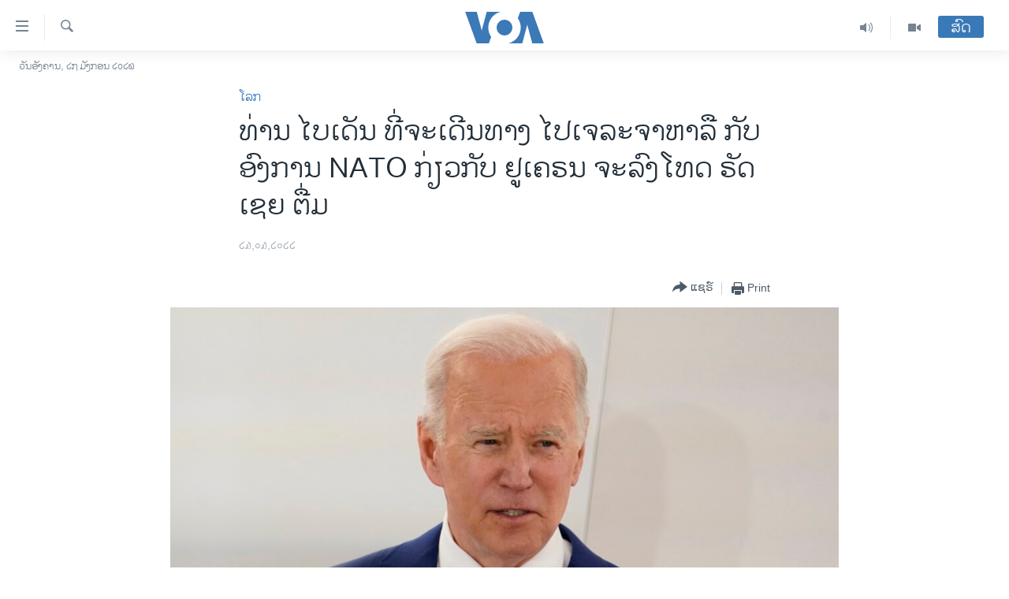

--- FILE ---
content_type: text/html; charset=utf-8
request_url: https://lao.voanews.com/a/biden-travels-for-nato-talks-on-ukraine-will-announce-more-russia-sanctions-/6497283.html
body_size: 11401
content:

<!DOCTYPE html>
<html lang="lo" dir="ltr" class="no-js">
<head>
<link href="/Content/responsive/VOA/lo-LA/VOA-lo-LA.css?&amp;av=0.0.0.0&amp;cb=307" rel="stylesheet"/>
<script src="https://tags.voanews.com/voa-pangea/prod/utag.sync.js"></script> <script type='text/javascript' src='https://www.youtube.com/iframe_api' async></script>
<script type="text/javascript">
//a general 'js' detection, must be on top level in <head>, due to CSS performance
document.documentElement.className = "js";
var cacheBuster = "307";
var appBaseUrl = "/";
var imgEnhancerBreakpoints = [0, 144, 256, 408, 650, 1023, 1597];
var isLoggingEnabled = false;
var isPreviewPage = false;
var isLivePreviewPage = false;
if (!isPreviewPage) {
window.RFE = window.RFE || {};
window.RFE.cacheEnabledByParam = window.location.href.indexOf('nocache=1') === -1;
const url = new URL(window.location.href);
const params = new URLSearchParams(url.search);
// Remove the 'nocache' parameter
params.delete('nocache');
// Update the URL without the 'nocache' parameter
url.search = params.toString();
window.history.replaceState(null, '', url.toString());
} else {
window.addEventListener('load', function() {
const links = window.document.links;
for (let i = 0; i < links.length; i++) {
links[i].href = '#';
links[i].target = '_self';
}
})
}
// Iframe & Embed detection
var embedProperties = {};
try {
// Reliable way to check if we are in an iframe.
var isIframe = window.self !== window.top;
embedProperties.is_iframe = isIframe;
if (!isIframe) {
embedProperties.embed_context = "main";
} else {
// We are in an iframe. Let's try to access the parent.
// This access will only fail with strict cross-origin (without document.domain).
var parentLocation = window.top.location;
// The access succeeded. Now we explicitly compare the hostname.
if (window.location.hostname === parentLocation.hostname) {
embedProperties.embed_context = "embed_self";
} else {
// Hostname is different (e.g. different subdomain with document.domain)
embedProperties.embed_context = "embed_cross";
}
// Since the access works, we can safely get the details.
embedProperties.url_parent = parentLocation.href;
embedProperties.title_parent = window.top.document.title;
}
} catch (err) {
// We are in an iframe, and an error occurred, probably due to cross-origin restrictions.
embedProperties.is_iframe = true;
embedProperties.embed_context = "embed_cross";
// We cannot access the properties of window.top.
// `document.referrer` can sometimes provide the URL of the parent page.
// It is not 100% reliable, but it is the best we can do in this situation.
embedProperties.url_parent = document.referrer || null;
embedProperties.title_parent = null; // We can't get to the title in a cross-origin scenario.
}
var pwaEnabled = false;
var swCacheDisabled;
</script>
<meta charset="utf-8" />
<title>ທ່ານ ໄບເດັນ ທີ່ຈະເດີນທາງ ໄປເຈລະຈາ​ຫາ​ລື ກັບອົງການ NATO ກ່ຽວກັບ ຢູເຄຣນ ຈະ​ລົງ​ໂທດ ​ຣັດ​ເຊຍ ​ຕື່ມ</title>
<meta name="description" content="ເກືອບນຶ່ງເດືອນຫຼັງຈາກກອງກຳລັງ ຣັດເຊຍ ໄດ້ບຸກລຸກ ຢູເຄຣນ, ມັນໄດ້ມີການລະບຸໃຫ້ເຫັນຫຼາຍຂຶ້ນວ່າ ກອງກຳລັງ ຢູເຄຣນ ແມ່ນໄດ້ທຳການໂຈມຕີ, ແນເປົ້າໃສ່ກອງທະຫານ ຣັດເຊຍ." />
<meta name="keywords" content="ຂ່າວ, ໂລກ" />
<meta name="viewport" content="width=device-width, initial-scale=1.0" />
<meta http-equiv="X-UA-Compatible" content="IE=edge" />
<meta name="robots" content="max-image-preview:large"><meta property="fb:pages" content="123452567734984" />
<meta name="msvalidate.01" content="3286EE554B6F672A6F2E608C02343C0E" />
<link href="https://www.voanews.com/a/biden-travels-for-nato-talks-on-ukraine-will-announce-more-russia-sanctions-/6497231.html" rel="canonical" />
<meta name="apple-mobile-web-app-title" content="ວີໂອເອ" />
<meta name="apple-mobile-web-app-status-bar-style" content="black" />
<meta name="apple-itunes-app" content="app-id=632618796, app-argument=//6497283.ltr" />
<meta content="ທ່ານ ໄບເດັນ ທີ່ຈະເດີນທາງ ໄປເຈລະຈາ​ຫາ​ລື ກັບອົງການ NATO ກ່ຽວກັບ ຢູເຄຣນ ຈະ​ລົງ​ໂທດ ​ຣັດ​ເຊຍ ​ຕື່ມ" property="og:title" />
<meta content="ເກືອບນຶ່ງເດືອນຫຼັງຈາກກອງກຳລັງ ຣັດເຊຍ ໄດ້ບຸກລຸກ ຢູເຄຣນ, ມັນໄດ້ມີການລະບຸໃຫ້ເຫັນຫຼາຍຂຶ້ນວ່າ ກອງກຳລັງ ຢູເຄຣນ ແມ່ນໄດ້ທຳການໂຈມຕີ, ແນເປົ້າໃສ່ກອງທະຫານ ຣັດເຊຍ." property="og:description" />
<meta content="article" property="og:type" />
<meta content="https://lao.voanews.com/a/biden-travels-for-nato-talks-on-ukraine-will-announce-more-russia-sanctions-/6497283.html" property="og:url" />
<meta content="ສຽງອາເມຣິກາ - ວີໂອເອ" property="og:site_name" />
<meta content="https://www.facebook.com/VOALao" property="article:publisher" />
<meta content="https://gdb.voanews.com/02660000-0aff-0242-3384-08da0c9f903d_w1200_h630.jpg" property="og:image" />
<meta content="1200" property="og:image:width" />
<meta content="630" property="og:image:height" />
<meta content="248018398653917" property="fb:app_id" />
<meta content="summary_large_image" name="twitter:card" />
<meta content="@SomeAccount" name="twitter:site" />
<meta content="https://gdb.voanews.com/02660000-0aff-0242-3384-08da0c9f903d_w1200_h630.jpg" name="twitter:image" />
<meta content="ທ່ານ ໄບເດັນ ທີ່ຈະເດີນທາງ ໄປເຈລະຈາ​ຫາ​ລື ກັບອົງການ NATO ກ່ຽວກັບ ຢູເຄຣນ ຈະ​ລົງ​ໂທດ ​ຣັດ​ເຊຍ ​ຕື່ມ" name="twitter:title" />
<meta content="ເກືອບນຶ່ງເດືອນຫຼັງຈາກກອງກຳລັງ ຣັດເຊຍ ໄດ້ບຸກລຸກ ຢູເຄຣນ, ມັນໄດ້ມີການລະບຸໃຫ້ເຫັນຫຼາຍຂຶ້ນວ່າ ກອງກຳລັງ ຢູເຄຣນ ແມ່ນໄດ້ທຳການໂຈມຕີ, ແນເປົ້າໃສ່ກອງທະຫານ ຣັດເຊຍ." name="twitter:description" />
<link rel="amphtml" href="https://lao.voanews.com/amp/biden-travels-for-nato-talks-on-ukraine-will-announce-more-russia-sanctions-/6497283.html" />
<script type="application/ld+json">{"articleSection":"ໂລກ","isAccessibleForFree":true,"headline":"ທ່ານ ໄບເດັນ ທີ່ຈະເດີນທາງ ໄປເຈລະຈາ​ຫາ​ລື ກັບອົງການ NATO ກ່ຽວກັບ ຢູເຄຣນ ຈະ​ລົງ​ໂທດ ​ຣັດ​ເຊຍ ​ຕື່ມ","inLanguage":"lo-LA","keywords":"ຂ່າວ, ໂລກ","author":{"@type":"Person","name":"VOA"},"datePublished":"2022-03-23 10:10:41Z","dateModified":"2022-03-23 11:06:58Z","publisher":{"logo":{"width":512,"height":220,"@type":"ImageObject","url":"https://lao.voanews.com/Content/responsive/VOA/lo-LA/img/logo.png"},"@type":"NewsMediaOrganization","url":"https://lao.voanews.com","sameAs":["https://www.facebook.com/VOALao","https://www.youtube.com/VOALao","\r\nhttps://www.instagram.com/voalao/","https://twitter.com/VOALao"],"name":"ສຽງອາເມຣິກາ ວີໂອເອລາວ","alternateName":""},"@context":"https://schema.org","@type":"NewsArticle","mainEntityOfPage":"https://lao.voanews.com/a/biden-travels-for-nato-talks-on-ukraine-will-announce-more-russia-sanctions-/6497283.html","url":"https://lao.voanews.com/a/biden-travels-for-nato-talks-on-ukraine-will-announce-more-russia-sanctions-/6497283.html","description":"ເກືອບນຶ່ງເດືອນຫຼັງຈາກກອງກຳລັງ ຣັດເຊຍ ໄດ້ບຸກລຸກ ຢູເຄຣນ, ມັນໄດ້ມີການລະບຸໃຫ້ເຫັນຫຼາຍຂຶ້ນວ່າ ກອງກຳລັງ ຢູເຄຣນ ແມ່ນໄດ້ທຳການໂຈມຕີ, ແນເປົ້າໃສ່ກອງທະຫານ ຣັດເຊຍ.","image":{"width":1080,"height":608,"@type":"ImageObject","url":"https://gdb.voanews.com/02660000-0aff-0242-3384-08da0c9f903d_w1080_h608.jpg"},"name":"ທ່ານ ໄບເດັນ ທີ່ຈະເດີນທາງ ໄປເຈລະຈາ​ຫາ​ລື ກັບອົງການ NATO ກ່ຽວກັບ ຢູເຄຣນ ຈະ​ລົງ​ໂທດ ​ຣັດ​ເຊຍ ​ຕື່ມ"}</script>
<script src="/Scripts/responsive/infographics.b?v=dVbZ-Cza7s4UoO3BqYSZdbxQZVF4BOLP5EfYDs4kqEo1&amp;av=0.0.0.0&amp;cb=307"></script>
<script src="/Scripts/responsive/loader.b?v=C-JLefdHQ4ECvt5x4bMsJCTq2VRkcN8JUkP-IB-DzAI1&amp;av=0.0.0.0&amp;cb=307"></script>
<link rel="icon" type="image/svg+xml" href="/Content/responsive/VOA/img/webApp/favicon.svg" />
<link rel="alternate icon" href="/Content/responsive/VOA/img/webApp/favicon.ico" />
<link rel="apple-touch-icon" sizes="152x152" href="/Content/responsive/VOA/img/webApp/ico-152x152.png" />
<link rel="apple-touch-icon" sizes="144x144" href="/Content/responsive/VOA/img/webApp/ico-144x144.png" />
<link rel="apple-touch-icon" sizes="114x114" href="/Content/responsive/VOA/img/webApp/ico-114x114.png" />
<link rel="apple-touch-icon" sizes="72x72" href="/Content/responsive/VOA/img/webApp/ico-72x72.png" />
<link rel="apple-touch-icon-precomposed" href="/Content/responsive/VOA/img/webApp/ico-57x57.png" />
<link rel="icon" sizes="192x192" href="/Content/responsive/VOA/img/webApp/ico-192x192.png" />
<link rel="icon" sizes="128x128" href="/Content/responsive/VOA/img/webApp/ico-128x128.png" />
<meta name="msapplication-TileColor" content="#ffffff" />
<meta name="msapplication-TileImage" content="/Content/responsive/VOA/img/webApp/ico-144x144.png" />
<link rel="alternate" type="application/rss+xml" title="VOA - Top Stories [RSS]" href="/api/" />
<link rel="sitemap" type="application/rss+xml" href="/sitemap.xml" />
<script type="text/javascript">
var analyticsData = Object.assign(embedProperties, {url:"https://lao.voanews.com/a/biden-travels-for-nato-talks-on-ukraine-will-announce-more-russia-sanctions-/6497283.html",property_id:"472",article_uid:"6497283",page_title:"ທ່ານ ໄບເດັນ ທີ່ຈະເດີນທາງ ໄປເຈລະຈາ​ຫາ​ລື ກັບອົງການ NATO ກ່ຽວກັບ ຢູເຄຣນ ຈະ​ລົງ​ໂທດ ​ຣັດ​ເຊຍ ​ຕື່ມ",page_type:"article",content_type:"article",subcontent_type:"article",last_modified:"2022-03-23 11:06:58Z",pub_datetime:"2022-03-23 10:10:41Z",section:"ໂລກ",english_section:"world",byline:"",categories:"news,world",domain:"lao.voanews.com",language:"Lao",language_service:"VOA Lao",platform:"web",copied:"yes",copied_article:"6497231|415|VOA - English|2022-03-23",copied_title:"Biden Arrives in Brussels for NATO Talks on Ukraine, Will Announce More Russia Sanctions ",runs_js:"Yes",cms_release:"8.45.0.0.307",enviro_type:"prod",slug:"biden-travels-for-nato-talks-on-ukraine-will-announce-more-russia-sanctions-",entity:"VOA",short_language_service:"LAO",platform_short:"W",page_name:"ທ່ານ ໄບເດັນ ທີ່ຈະເດີນທາງ ໄປເຈລະຈາ​ຫາ​ລື ກັບອົງການ NATO ກ່ຽວກັບ ຢູເຄຣນ ຈະ​ລົງ​ໂທດ ​ຣັດ​ເຊຍ ​ຕື່ມ"});
// Push Analytics data as GTM message (without "event" attribute and before GTM initialization)
window.dataLayer = window.dataLayer || [];
window.dataLayer.push(analyticsData);
</script>
<script type="text/javascript" data-cookiecategory="analytics">
var gtmEventObject = {event: 'page_meta_ready'};window.dataLayer = window.dataLayer || [];window.dataLayer.push(gtmEventObject);
var renderGtm = "true";
if (renderGtm === "true") {
(function(w,d,s,l,i){w[l]=w[l]||[];w[l].push({'gtm.start':new Date().getTime(),event:'gtm.js'});var f=d.getElementsByTagName(s)[0],j=d.createElement(s),dl=l!='dataLayer'?'&l='+l:'';j.async=true;j.src='//www.googletagmanager.com/gtm.js?id='+i+dl;f.parentNode.insertBefore(j,f);})(window,document,'script','dataLayer','GTM-N8MP7P');
}
</script>
</head>
<body class=" nav-no-loaded cc_theme pg-article pg-article--single-column print-lay-article nojs-images date-time-enabled">
<noscript><iframe src="https://www.googletagmanager.com/ns.html?id=GTM-N8MP7P" height="0" width="0" style="display:none;visibility:hidden"></iframe></noscript> <script type="text/javascript" data-cookiecategory="analytics">
var gtmEventObject = {event: 'page_meta_ready'};window.dataLayer = window.dataLayer || [];window.dataLayer.push(gtmEventObject);
var renderGtm = "true";
if (renderGtm === "true") {
(function(w,d,s,l,i){w[l]=w[l]||[];w[l].push({'gtm.start':new Date().getTime(),event:'gtm.js'});var f=d.getElementsByTagName(s)[0],j=d.createElement(s),dl=l!='dataLayer'?'&l='+l:'';j.async=true;j.src='//www.googletagmanager.com/gtm.js?id='+i+dl;f.parentNode.insertBefore(j,f);})(window,document,'script','dataLayer','GTM-N8MP7P');
}
</script>
<!--Analytics tag js version start-->
<script type="text/javascript" data-cookiecategory="analytics">
var utag_data = Object.assign({}, analyticsData, {pub_year:"2022",pub_month:"03",pub_day:"23",pub_hour:"10",pub_weekday:"Wednesday"});
if(typeof(TealiumTagFrom)==='function' && typeof(TealiumTagSearchKeyword)==='function') {
var utag_from=TealiumTagFrom();var utag_searchKeyword=TealiumTagSearchKeyword();
if(utag_searchKeyword!=null && utag_searchKeyword!=='' && utag_data["search_keyword"]==null) utag_data["search_keyword"]=utag_searchKeyword;if(utag_from!=null && utag_from!=='') utag_data["from"]=TealiumTagFrom();}
if(window.top!== window.self&&utag_data.page_type==="snippet"){utag_data.page_type = 'iframe';}
try{if(window.top!==window.self&&window.self.location.hostname===window.top.location.hostname){utag_data.platform = 'self-embed';utag_data.platform_short = 'se';}}catch(e){if(window.top!==window.self&&window.self.location.search.includes("platformType=self-embed")){utag_data.platform = 'cross-promo';utag_data.platform_short = 'cp';}}
(function(a,b,c,d){ a="https://tags.voanews.com/voa-pangea/prod/utag.js"; b=document;c="script";d=b.createElement(c);d.src=a;d.type="text/java"+c;d.async=true; a=b.getElementsByTagName(c)[0];a.parentNode.insertBefore(d,a); })();
</script>
<!--Analytics tag js version end-->
<!-- Analytics tag management NoScript -->
<noscript>
<img style="position: absolute; border: none;" src="https://ssc.voanews.com/b/ss/bbgprod,bbgentityvoa/1/G.4--NS/482495425?pageName=voa%3alao%3aw%3aarticle%3a%e0%ba%97%e0%bb%88%e0%ba%b2%e0%ba%99%20%e0%bb%84%e0%ba%9a%e0%bb%80%e0%ba%94%e0%ba%b1%e0%ba%99%20%e0%ba%97%e0%ba%b5%e0%bb%88%e0%ba%88%e0%ba%b0%e0%bb%80%e0%ba%94%e0%ba%b5%e0%ba%99%e0%ba%97%e0%ba%b2%e0%ba%87%20%e0%bb%84%e0%ba%9b%e0%bb%80%e0%ba%88%e0%ba%a5%e0%ba%b0%e0%ba%88%e0%ba%b2%e2%80%8b%e0%ba%ab%e0%ba%b2%e2%80%8b%e0%ba%a5%e0%ba%b7%20%e0%ba%81%e0%ba%b1%e0%ba%9a%e0%ba%ad%e0%ba%bb%e0%ba%87%e0%ba%81%e0%ba%b2%e0%ba%99%20nato%20%e0%ba%81%e0%bb%88%e0%ba%bd%e0%ba%a7%e0%ba%81%e0%ba%b1%e0%ba%9a%20%e0%ba%a2%e0%ba%b9%e0%bb%80%e0%ba%84%e0%ba%a3%e0%ba%99%20%e0%ba%88%e0%ba%b0%e2%80%8b%e0%ba%a5%e0%ba%bb%e0%ba%87%e2%80%8b%e0%bb%82%e0%ba%97%e0%ba%94%20%e2%80%8b%e0%ba%a3%e0%ba%b1%e0%ba%94%e2%80%8b%e0%bb%80%e0%ba%8a%e0%ba%8d%20%e2%80%8b%e0%ba%95%e0%ba%b7%e0%bb%88%e0%ba%a1&amp;c6=%e0%ba%97%e0%bb%88%e0%ba%b2%e0%ba%99%20%e0%bb%84%e0%ba%9a%e0%bb%80%e0%ba%94%e0%ba%b1%e0%ba%99%20%e0%ba%97%e0%ba%b5%e0%bb%88%e0%ba%88%e0%ba%b0%e0%bb%80%e0%ba%94%e0%ba%b5%e0%ba%99%e0%ba%97%e0%ba%b2%e0%ba%87%20%e0%bb%84%e0%ba%9b%e0%bb%80%e0%ba%88%e0%ba%a5%e0%ba%b0%e0%ba%88%e0%ba%b2%e2%80%8b%e0%ba%ab%e0%ba%b2%e2%80%8b%e0%ba%a5%e0%ba%b7%20%e0%ba%81%e0%ba%b1%e0%ba%9a%e0%ba%ad%e0%ba%bb%e0%ba%87%e0%ba%81%e0%ba%b2%e0%ba%99%20nato%20%e0%ba%81%e0%bb%88%e0%ba%bd%e0%ba%a7%e0%ba%81%e0%ba%b1%e0%ba%9a%20%e0%ba%a2%e0%ba%b9%e0%bb%80%e0%ba%84%e0%ba%a3%e0%ba%99%20%e0%ba%88%e0%ba%b0%e2%80%8b%e0%ba%a5%e0%ba%bb%e0%ba%87%e2%80%8b%e0%bb%82%e0%ba%97%e0%ba%94%20%e2%80%8b%e0%ba%a3%e0%ba%b1%e0%ba%94%e2%80%8b%e0%bb%80%e0%ba%8a%e0%ba%8d%20%e2%80%8b%e0%ba%95%e0%ba%b7%e0%bb%88%e0%ba%a1&amp;v36=8.45.0.0.307&amp;v6=D=c6&amp;g=https%3a%2f%2flao.voanews.com%2fa%2fbiden-travels-for-nato-talks-on-ukraine-will-announce-more-russia-sanctions-%2f6497283.html&amp;c1=D=g&amp;v1=D=g&amp;events=event1,event52&amp;c16=voa%20lao&amp;v16=D=c16&amp;c5=world&amp;v5=D=c5&amp;ch=%e0%bb%82%e0%ba%a5%e0%ba%81&amp;c15=lao&amp;v15=D=c15&amp;c4=article&amp;v4=D=c4&amp;c14=6497283&amp;v14=D=c14&amp;v20=no&amp;c17=web&amp;v17=D=c17&amp;mcorgid=518abc7455e462b97f000101%40adobeorg&amp;server=lao.voanews.com&amp;pageType=D=c4&amp;ns=bbg&amp;v29=D=server&amp;v25=voa&amp;v30=472&amp;v105=D=User-Agent " alt="analytics" width="1" height="1" /></noscript>
<!-- End of Analytics tag management NoScript -->
<!--*** Accessibility links - For ScreenReaders only ***-->
<section>
<div class="sr-only">
<h2>ລິ້ງ ສຳຫລັບເຂົ້າຫາ</h2>
<ul>
<li><a href="#content" data-disable-smooth-scroll="1">ຂ້າມ</a></li>
<li><a href="#navigation" data-disable-smooth-scroll="1">ຂ້າມ</a></li>
<li><a href="#txtHeaderSearch" data-disable-smooth-scroll="1">ຂ້າມໄປຫາ ຊອກຄົ້ນ</a></li>
</ul>
</div>
</section>
<div dir="ltr">
<div id="page">
<aside>
<div class="c-lightbox overlay-modal">
<div class="c-lightbox__intro">
<h2 class="c-lightbox__intro-title"></h2>
<button class="btn btn--rounded c-lightbox__btn c-lightbox__intro-next" title="ຕໍ່ໄປ">
<span class="ico ico--rounded ico-chevron-forward"></span>
<span class="sr-only">ຕໍ່ໄປ</span>
</button>
</div>
<div class="c-lightbox__nav">
<button class="btn btn--rounded c-lightbox__btn c-lightbox__btn--close" title="ອັດ">
<span class="ico ico--rounded ico-close"></span>
<span class="sr-only">ອັດ</span>
</button>
<button class="btn btn--rounded c-lightbox__btn c-lightbox__btn--prev" title="ກ່ອນ">
<span class="ico ico--rounded ico-chevron-backward"></span>
<span class="sr-only">ກ່ອນ</span>
</button>
<button class="btn btn--rounded c-lightbox__btn c-lightbox__btn--next" title="ຕໍ່ໄປ">
<span class="ico ico--rounded ico-chevron-forward"></span>
<span class="sr-only">ຕໍ່ໄປ</span>
</button>
</div>
<div class="c-lightbox__content-wrap">
<figure class="c-lightbox__content">
<span class="c-spinner c-spinner--lightbox">
<img src="/Content/responsive/img/player-spinner.png"
alt="please wait"
title="please wait" />
</span>
<div class="c-lightbox__img">
<div class="thumb">
<img src="" alt="" />
</div>
</div>
<figcaption>
<div class="c-lightbox__info c-lightbox__info--foot">
<span class="c-lightbox__counter"></span>
<span class="caption c-lightbox__caption"></span>
</div>
</figcaption>
</figure>
</div>
<div class="hidden">
<div class="content-advisory__box content-advisory__box--lightbox">
<span class="content-advisory__box-text">This image contains sensitive content which some people may find offensive or disturbing.</span>
<button class="btn btn--transparent content-advisory__box-btn m-t-md" value="text" type="button">
<span class="btn__text">
Click to reveal
</span>
</button>
</div>
</div>
</div>
<div class="print-dialogue">
<div class="container">
<h3 class="print-dialogue__title section-head">Print Options:</h3>
<div class="print-dialogue__opts">
<ul class="print-dialogue__opt-group">
<li class="form__group form__group--checkbox">
<input class="form__check " id="checkboxImages" name="checkboxImages" type="checkbox" checked="checked" />
<label for="checkboxImages" class="form__label m-t-md">Images</label>
</li>
<li class="form__group form__group--checkbox">
<input class="form__check " id="checkboxMultimedia" name="checkboxMultimedia" type="checkbox" checked="checked" />
<label for="checkboxMultimedia" class="form__label m-t-md">Multimedia</label>
</li>
</ul>
<ul class="print-dialogue__opt-group">
<li class="form__group form__group--checkbox">
<input class="form__check " id="checkboxEmbedded" name="checkboxEmbedded" type="checkbox" checked="checked" />
<label for="checkboxEmbedded" class="form__label m-t-md">Embedded Content</label>
</li>
<li class="hidden">
<input class="form__check " id="checkboxComments" name="checkboxComments" type="checkbox" />
<label for="checkboxComments" class="form__label m-t-md">Comments</label>
</li>
</ul>
</div>
<div class="print-dialogue__buttons">
<button class="btn btn--secondary close-button" type="button" title="ຍົກເລີກ">
<span class="btn__text ">ຍົກເລີກ</span>
</button>
<button class="btn btn-cust-print m-l-sm" type="button" title="Print">
<span class="btn__text ">Print</span>
</button>
</div>
</div>
</div>
<div class="ctc-message pos-fix">
<div class="ctc-message__inner">Link has been copied to clipboard</div>
</div>
</aside>
<div class="hdr-20 hdr-20--big">
<div class="hdr-20__inner">
<div class="hdr-20__max pos-rel">
<div class="hdr-20__side hdr-20__side--primary d-flex">
<label data-for="main-menu-ctrl" data-switcher-trigger="true" data-switch-target="main-menu-ctrl" class="burger hdr-trigger pos-rel trans-trigger" data-trans-evt="click" data-trans-id="menu">
<span class="ico ico-close hdr-trigger__ico hdr-trigger__ico--close burger__ico burger__ico--close"></span>
<span class="ico ico-menu hdr-trigger__ico hdr-trigger__ico--open burger__ico burger__ico--open"></span>
</label>
<div class="menu-pnl pos-fix trans-target" data-switch-target="main-menu-ctrl" data-trans-id="menu">
<div class="menu-pnl__inner">
<nav class="main-nav menu-pnl__item menu-pnl__item--first">
<ul class="main-nav__list accordeon" data-analytics-tales="false" data-promo-name="link" data-location-name="nav,secnav">
<li class="main-nav__item">
<a class="main-nav__item-name main-nav__item-name--link" href="https://lao.voanews.com/" title="ໂຮມເພຈ" >ໂຮມເພຈ</a>
</li>
<li class="main-nav__item">
<a class="main-nav__item-name main-nav__item-name--link" href="/p/5841.html" title="ລາວ" data-item-name="laos" >ລາວ</a>
</li>
<li class="main-nav__item">
<a class="main-nav__item-name main-nav__item-name--link" href="/p/5921.html" title="ອາເມຣິກາ" data-item-name="usa" >ອາເມຣິກາ</a>
</li>
<li class="main-nav__item">
<a class="main-nav__item-name main-nav__item-name--link" href="/us-presidential-election-2024" title="ການເລືອກຕັ້ງ ປະທານາທີບໍດີ ສະຫະລັດ 2024" data-item-name="US Presidential Election 2024" >ການເລືອກຕັ້ງ ປະທານາທີບໍດີ ສະຫະລັດ 2024</a>
</li>
<li class="main-nav__item">
<a class="main-nav__item-name main-nav__item-name--link" href="/china-news" title="ຂ່າວ​ຈີນ" data-item-name="China-news" >ຂ່າວ​ຈີນ</a>
</li>
<li class="main-nav__item">
<a class="main-nav__item-name main-nav__item-name--link" href="/worldnews" title="ໂລກ" data-item-name="world" >ໂລກ</a>
</li>
<li class="main-nav__item">
<a class="main-nav__item-name main-nav__item-name--link" href="/p/5844.html" title="ເອເຊຍ" data-item-name="asia" >ເອເຊຍ</a>
</li>
<li class="main-nav__item">
<a class="main-nav__item-name main-nav__item-name--link" href="/PressFreedom" title="ອິດສະຫຼະພາບດ້ານການຂ່າວ" data-item-name="Press-Freedom" >ອິດສະຫຼະພາບດ້ານການຂ່າວ</a>
</li>
<li class="main-nav__item">
<a class="main-nav__item-name main-nav__item-name--link" href="/p/5892.html" title="ຊີວິດຊາວລາວ" data-item-name="lao-diaspora" >ຊີວິດຊາວລາວ</a>
</li>
<li class="main-nav__item">
<a class="main-nav__item-name main-nav__item-name--link" href="/p/7555.html" title="ຊຸມຊົນຊາວລາວ" data-item-name="lao-community-in-america" >ຊຸມຊົນຊາວລາວ</a>
</li>
<li class="main-nav__item">
<a class="main-nav__item-name main-nav__item-name--link" href="/p/5873.html" title="ວິທະຍາສາດ-ເທັກໂນໂລຈີ" data-item-name="science-technology" >ວິທະຍາສາດ-ເທັກໂນໂລຈີ</a>
</li>
<li class="main-nav__item">
<a class="main-nav__item-name main-nav__item-name--link" href="/p/8560.html" title="ທຸລະກິດ" data-item-name="business" >ທຸລະກິດ</a>
</li>
<li class="main-nav__item">
<a class="main-nav__item-name main-nav__item-name--link" href="/p/5929.html" title="ພາສາອັງກິດ" data-item-name="english-learning" >ພາສາອັງກິດ</a>
</li>
<li class="main-nav__item">
<a class="main-nav__item-name main-nav__item-name--link" href="/p/5906.html" title="ວີດີໂອ" data-item-name="all-video" >ວີດີໂອ</a>
</li>
<li class="main-nav__item accordeon__item" data-switch-target="menu-item-1624">
<label class="main-nav__item-name main-nav__item-name--label accordeon__control-label" data-switcher-trigger="true" data-for="menu-item-1624">
ສຽງ
<span class="ico ico-chevron-down main-nav__chev"></span>
</label>
<div class="main-nav__sub-list">
<a class="main-nav__item-name main-nav__item-name--link main-nav__item-name--sub" href="/z/2348" title="ລາຍການກະຈາຍສຽງ" data-item-name="radio-show" >ລາຍການກະຈາຍສຽງ</a>
<a class="main-nav__item-name main-nav__item-name--link main-nav__item-name--sub" href="/z/6955" title="ລາຍງານ" data-item-name="report-audios" >ລາຍງານ</a>
</div>
</li>
</ul>
</nav>
<div class="menu-pnl__item menu-pnl__item--social">
<h5 class="menu-pnl__sub-head">ຕິດຕາມພວກເຮົາ ທີ່</h5>
<a href="https://www.facebook.com/VOALao" title="ຕິດຕາມພວກເຮົາທາງເຟສບຸກ" data-analytics-text="follow_on_facebook" class="btn btn--rounded btn--social-inverted menu-pnl__btn js-social-btn btn-facebook" target="_blank" rel="noopener">
<span class="ico ico-facebook-alt ico--rounded"></span>
</a>
<a href="
https://www.instagram.com/voalao/" title="Follow us on Instagram" data-analytics-text="follow_on_instagram" class="btn btn--rounded btn--social-inverted menu-pnl__btn js-social-btn btn-instagram" target="_blank" rel="noopener">
<span class="ico ico-instagram ico--rounded"></span>
</a>
<a href="https://www.youtube.com/VOALao" title="ຕິດຕາມພວກເຮົາທາງຢູທູບ" data-analytics-text="follow_on_youtube" class="btn btn--rounded btn--social-inverted menu-pnl__btn js-social-btn btn-youtube" target="_blank" rel="noopener">
<span class="ico ico-youtube ico--rounded"></span>
</a>
<a href="https://twitter.com/VOALao" title="ຕິດຕາມພວກເຮົາທາງ Twitter" data-analytics-text="follow_on_twitter" class="btn btn--rounded btn--social-inverted menu-pnl__btn js-social-btn btn-twitter" target="_blank" rel="noopener">
<span class="ico ico-twitter ico--rounded"></span>
</a>
</div>
<div class="menu-pnl__item">
<a href="/navigation/allsites" class="menu-pnl__item-link">
<span class="ico ico-languages "></span>
ພາສາຕ່າງໆ
</a>
</div>
</div>
</div>
<label data-for="top-search-ctrl" data-switcher-trigger="true" data-switch-target="top-search-ctrl" class="top-srch-trigger hdr-trigger">
<span class="ico ico-close hdr-trigger__ico hdr-trigger__ico--close top-srch-trigger__ico top-srch-trigger__ico--close"></span>
<span class="ico ico-search hdr-trigger__ico hdr-trigger__ico--open top-srch-trigger__ico top-srch-trigger__ico--open"></span>
</label>
<div class="srch-top srch-top--in-header" data-switch-target="top-search-ctrl">
<div class="container">
<form action="/s" class="srch-top__form srch-top__form--in-header" id="form-topSearchHeader" method="get" role="search"><label for="txtHeaderSearch" class="sr-only">ຄົ້ນຫາ</label>
<input type="text" id="txtHeaderSearch" name="k" placeholder="ຊອກຫາບົດຂຽນ" accesskey="s" value="" class="srch-top__input analyticstag-event" onkeydown="if (event.keyCode === 13) { FireAnalyticsTagEventOnSearch('search', $dom.get('#txtHeaderSearch')[0].value) }" />
<button title="ຄົ້ນຫາ" type="submit" class="btn btn--top-srch analyticstag-event" onclick="FireAnalyticsTagEventOnSearch('search', $dom.get('#txtHeaderSearch')[0].value) ">
<span class="ico ico-search"></span>
</button></form>
</div>
</div>
<a href="/" class="main-logo-link">
<img src="/Content/responsive/VOA/lo-LA/img/logo-compact.svg" class="main-logo main-logo--comp" alt="site logo">
<img src="/Content/responsive/VOA/lo-LA/img/logo.svg" class="main-logo main-logo--big" alt="site logo">
</a>
</div>
<div class="hdr-20__side hdr-20__side--secondary d-flex">
<a href="/p/5906.html" title="Video" class="hdr-20__secondary-item" data-item-name="video">
<span class="ico ico-video hdr-20__secondary-icon"></span>
</a>
<a href="/z/2348" title="Audio" class="hdr-20__secondary-item" data-item-name="audio">
<span class="ico ico-audio hdr-20__secondary-icon"></span>
</a>
<a href="/s" title="ຄົ້ນຫາ" class="hdr-20__secondary-item hdr-20__secondary-item--search" data-item-name="search">
<span class="ico ico-search hdr-20__secondary-icon hdr-20__secondary-icon--search"></span>
</a>
<div class="hdr-20__secondary-item live-b-drop">
<div class="live-b-drop__off">
<a href="/live/" class="live-b-drop__link" title="ສົດ" data-item-name="live">
<span class="badge badge--live-btn badge--live-btn-off">
ສົດ
</span>
</a>
</div>
<div class="live-b-drop__on hidden">
<label data-for="live-ctrl" data-switcher-trigger="true" data-switch-target="live-ctrl" class="live-b-drop__label pos-rel">
<span class="badge badge--live badge--live-btn">
ສົດ
</span>
<span class="ico ico-close live-b-drop__label-ico live-b-drop__label-ico--close"></span>
</label>
<div class="live-b-drop__panel" id="targetLivePanelDiv" data-switch-target="live-ctrl"></div>
</div>
</div>
<div class="srch-bottom">
<form action="/s" class="srch-bottom__form d-flex" id="form-bottomSearch" method="get" role="search"><label for="txtSearch" class="sr-only">ຄົ້ນຫາ</label>
<input type="search" id="txtSearch" name="k" placeholder="ຊອກຫາບົດຂຽນ" accesskey="s" value="" class="srch-bottom__input analyticstag-event" onkeydown="if (event.keyCode === 13) { FireAnalyticsTagEventOnSearch('search', $dom.get('#txtSearch')[0].value) }" />
<button title="ຄົ້ນຫາ" type="submit" class="btn btn--bottom-srch analyticstag-event" onclick="FireAnalyticsTagEventOnSearch('search', $dom.get('#txtSearch')[0].value) ">
<span class="ico ico-search"></span>
</button></form>
</div>
</div>
<img src="/Content/responsive/VOA/lo-LA/img/logo-print.gif" class="logo-print" loading="lazy" alt="site logo">
<img src="/Content/responsive/VOA/lo-LA/img/logo-print_color.png" class="logo-print logo-print--color" loading="lazy" alt="site logo">
</div>
</div>
</div>
<script>
if (document.body.className.indexOf('pg-home') > -1) {
var nav2In = document.querySelector('.hdr-20__inner');
var nav2Sec = document.querySelector('.hdr-20__side--secondary');
var secStyle = window.getComputedStyle(nav2Sec);
if (nav2In && window.pageYOffset < 150 && secStyle['position'] !== 'fixed') {
nav2In.classList.add('hdr-20__inner--big')
}
}
</script>
<div class="c-hlights c-hlights--breaking c-hlights--no-item" data-hlight-display="mobile,desktop">
<div class="c-hlights__wrap container p-0">
<div class="c-hlights__nav">
<a role="button" href="#" title="ກ່ອນ">
<span class="ico ico-chevron-backward m-0"></span>
<span class="sr-only">ກ່ອນ</span>
</a>
<a role="button" href="#" title="ຕໍ່ໄປ">
<span class="ico ico-chevron-forward m-0"></span>
<span class="sr-only">ຕໍ່ໄປ</span>
</a>
</div>
<span class="c-hlights__label">
<span class="">Breaking News</span>
<span class="switcher-trigger">
<label data-for="more-less-1" data-switcher-trigger="true" class="switcher-trigger__label switcher-trigger__label--more p-b-0" title="ເບິ່ງຕື່ມອີກ">
<span class="ico ico-chevron-down"></span>
</label>
<label data-for="more-less-1" data-switcher-trigger="true" class="switcher-trigger__label switcher-trigger__label--less p-b-0" title="Show less">
<span class="ico ico-chevron-up"></span>
</label>
</span>
</span>
<ul class="c-hlights__items switcher-target" data-switch-target="more-less-1">
</ul>
</div>
</div> <div class="date-time-area ">
<div class="container">
<span class="date-time">
ວັນອັງຄານ, ໒໗ ມັງກອນ ໒໐໒໖
</span>
</div>
</div>
<div id="content">
<main class="container">
<div class="hdr-container">
<div class="row">
<div class="col-xs-12 col-sm-12 col-md-10 col-md-offset-1">
<div class="row">
<div class="col-category col-xs-12 col-md-8 col-md-offset-2"> <div class="category js-category">
<a class="" href="/z/2368">ໂລກ</a> </div>
</div><div class="col-title col-xs-12 col-md-8 col-md-offset-2"> <h1 class="title pg-title">
ທ່ານ ໄບເດັນ ທີ່ຈະເດີນທາງ ໄປເຈລະຈາ​ຫາ​ລື ກັບອົງການ NATO ກ່ຽວກັບ ຢູເຄຣນ ຈະ​ລົງ​ໂທດ ​ຣັດ​ເຊຍ ​ຕື່ມ
</h1>
</div><div class="col-publishing-details col-xs-12 col-md-8 col-md-offset-2"> <div class="publishing-details ">
<div class="published">
<span class="date" title="ຕາມເວລາໃນລາວ">
<time pubdate="pubdate" datetime="2022-03-23T17:10:41+07:00">
໒໓,໐໓,໒໐໒໒
</time>
</span>
</div>
</div>
</div><div class="col-xs-12 col-md-8 col-md-offset-2"> <div class="col-article-tools pos-rel article-share">
<div class="col-article-tools__end">
<div class="share--box">
<div class="sticky-share-container" style="display:none">
<div class="container">
<a href="https://lao.voanews.com" id="logo-sticky-share">&nbsp;</a>
<div class="pg-title pg-title--sticky-share">
ທ່ານ ໄບເດັນ ທີ່ຈະເດີນທາງ ໄປເຈລະຈາ​ຫາ​ລື ກັບອົງການ NATO ກ່ຽວກັບ ຢູເຄຣນ ຈະ​ລົງ​ໂທດ ​ຣັດ​ເຊຍ ​ຕື່ມ
</div>
<div class="sticked-nav-actions">
<!--This part is for sticky navigation display-->
<p class="buttons link-content-sharing p-0 ">
<button class="btn btn--link btn-content-sharing p-t-0 " id="btnContentSharing" value="text" role="Button" type="" title="ໂຫລດຂ່າວຕື່ມອີກ ເພື່ອແຊຣ໌">
<span class="ico ico-share ico--l"></span>
<span class="btn__text ">
ແຊຣ໌
</span>
</button>
</p>
<aside class="content-sharing js-content-sharing js-content-sharing--apply-sticky content-sharing--sticky"
role="complementary"
data-share-url="https://lao.voanews.com/a/biden-travels-for-nato-talks-on-ukraine-will-announce-more-russia-sanctions-/6497283.html" data-share-title="ທ່ານ ໄບເດັນ ທີ່ຈະເດີນທາງ ໄປເຈລະຈາ​ຫາ​ລື ກັບອົງການ NATO ກ່ຽວກັບ ຢູເຄຣນ ຈະ​ລົງ​ໂທດ ​ຣັດ​ເຊຍ ​ຕື່ມ" data-share-text="ເກືອບນຶ່ງເດືອນຫຼັງຈາກກອງກຳລັງ ຣັດເຊຍ ໄດ້ບຸກລຸກ ຢູເຄຣນ, ມັນໄດ້ມີການລະບຸໃຫ້ເຫັນຫຼາຍຂຶ້ນວ່າ ກອງກຳລັງ ຢູເຄຣນ ແມ່ນໄດ້ທຳການໂຈມຕີ, ແນເປົ້າໃສ່ກອງທະຫານ ຣັດເຊຍ.">
<div class="content-sharing__popover">
<h6 class="content-sharing__title">ແຊຣ໌ </h6>
<button href="#close" id="btnCloseSharing" class="btn btn--text-like content-sharing__close-btn">
<span class="ico ico-close ico--l"></span>
</button>
<ul class="content-sharing__list">
<li class="content-sharing__item">
<div class="ctc ">
<input type="text" class="ctc__input" readonly="readonly">
<a href="" js-href="https://lao.voanews.com/a/biden-travels-for-nato-talks-on-ukraine-will-announce-more-russia-sanctions-/6497283.html" class="content-sharing__link ctc__button">
<span class="ico ico-copy-link ico--rounded ico--s"></span>
<span class="content-sharing__link-text">Copy link</span>
</a>
</div>
</li>
<li class="content-sharing__item">
<a href="https://facebook.com/sharer.php?u=https%3a%2f%2flao.voanews.com%2fa%2fbiden-travels-for-nato-talks-on-ukraine-will-announce-more-russia-sanctions-%2f6497283.html"
data-analytics-text="share_on_facebook"
title="Facebook" target="_blank"
class="content-sharing__link js-social-btn">
<span class="ico ico-facebook ico--rounded ico--s"></span>
<span class="content-sharing__link-text">Facebook</span>
</a>
</li>
<li class="content-sharing__item">
<a href="https://twitter.com/share?url=https%3a%2f%2flao.voanews.com%2fa%2fbiden-travels-for-nato-talks-on-ukraine-will-announce-more-russia-sanctions-%2f6497283.html&amp;text=%e0%ba%97%e0%bb%88%e0%ba%b2%e0%ba%99+%e0%bb%84%e0%ba%9a%e0%bb%80%e0%ba%94%e0%ba%b1%e0%ba%99+%e0%ba%97%e0%ba%b5%e0%bb%88%e0%ba%88%e0%ba%b0%e0%bb%80%e0%ba%94%e0%ba%b5%e0%ba%99%e0%ba%97%e0%ba%b2%e0%ba%87+%e0%bb%84%e0%ba%9b%e0%bb%80%e0%ba%88%e0%ba%a5%e0%ba%b0%e0%ba%88%e0%ba%b2%e2%80%8b%e0%ba%ab%e0%ba%b2%e2%80%8b%e0%ba%a5%e0%ba%b7+%e0%ba%81%e0%ba%b1%e0%ba%9a%e0%ba%ad%e0%ba%bb%e0%ba%87%e0%ba%81%e0%ba%b2%e0%ba%99+NATO+%e0%ba%81%e0%bb%88%e0%ba%bd%e0%ba%a7%e0%ba%81%e0%ba%b1%e0%ba%9a+%e0%ba%a2%e0%ba%b9%e0%bb%80%e0%ba%84%e0%ba%a3%e0%ba%99+%e0%ba%88%e0%ba%b0%e2%80%8b%e0%ba%a5%e0%ba%bb%e0%ba%87%e2%80%8b%e0%bb%82%e0%ba%97%e0%ba%94+%e2%80%8b%e0%ba%a3%e0%ba%b1%e0%ba%94%e2%80%8b%e0%bb%80%e0%ba%8a%e0%ba%8d+%e2%80%8b%e0%ba%95%e0%ba%b7%e0%bb%88%e0%ba%a1"
data-analytics-text="share_on_twitter"
title="Twitter" target="_blank"
class="content-sharing__link js-social-btn">
<span class="ico ico-twitter ico--rounded ico--s"></span>
<span class="content-sharing__link-text">Twitter</span>
</a>
</li>
<li class="content-sharing__item visible-xs-inline-block visible-sm-inline-block">
<a href="whatsapp://send?text=https%3a%2f%2flao.voanews.com%2fa%2fbiden-travels-for-nato-talks-on-ukraine-will-announce-more-russia-sanctions-%2f6497283.html"
data-analytics-text="share_on_whatsapp"
title="WhatsApp" target="_blank"
class="content-sharing__link js-social-btn">
<span class="ico ico-whatsapp ico--rounded ico--s"></span>
<span class="content-sharing__link-text">WhatsApp</span>
</a>
</li>
<li class="content-sharing__item visible-md-inline-block visible-lg-inline-block">
<a href="https://web.whatsapp.com/send?text=https%3a%2f%2flao.voanews.com%2fa%2fbiden-travels-for-nato-talks-on-ukraine-will-announce-more-russia-sanctions-%2f6497283.html"
data-analytics-text="share_on_whatsapp_desktop"
title="WhatsApp" target="_blank"
class="content-sharing__link js-social-btn">
<span class="ico ico-whatsapp ico--rounded ico--s"></span>
<span class="content-sharing__link-text">WhatsApp</span>
</a>
</li>
<li class="content-sharing__item visible-xs-inline-block visible-sm-inline-block">
<a href="https://line.me/R/msg/text/?https%3a%2f%2flao.voanews.com%2fa%2fbiden-travels-for-nato-talks-on-ukraine-will-announce-more-russia-sanctions-%2f6497283.html"
data-analytics-text="share_on_line"
title="Line" target="_blank"
class="content-sharing__link js-social-btn">
<span class="ico ico-line ico--rounded ico--s"></span>
<span class="content-sharing__link-text">Line</span>
</a>
</li>
<li class="content-sharing__item visible-md-inline-block visible-lg-inline-block">
<a href="https://timeline.line.me/social-plugin/share?url=https%3a%2f%2flao.voanews.com%2fa%2fbiden-travels-for-nato-talks-on-ukraine-will-announce-more-russia-sanctions-%2f6497283.html"
data-analytics-text="share_on_line_desktop"
title="Line" target="_blank"
class="content-sharing__link js-social-btn">
<span class="ico ico-line ico--rounded ico--s"></span>
<span class="content-sharing__link-text">Line</span>
</a>
</li>
<li class="content-sharing__item">
<a href="mailto:?body=https%3a%2f%2flao.voanews.com%2fa%2fbiden-travels-for-nato-talks-on-ukraine-will-announce-more-russia-sanctions-%2f6497283.html&amp;subject=ທ່ານ ໄບເດັນ ທີ່ຈະເດີນທາງ ໄປເຈລະຈາ​ຫາ​ລື ກັບອົງການ NATO ກ່ຽວກັບ ຢູເຄຣນ ຈະ​ລົງ​ໂທດ ​ຣັດ​ເຊຍ ​ຕື່ມ"
title="Email"
class="content-sharing__link ">
<span class="ico ico-email ico--rounded ico--s"></span>
<span class="content-sharing__link-text">Email</span>
</a>
</li>
</ul>
</div>
</aside>
</div>
</div>
</div>
<div class="links">
<p class="buttons link-content-sharing p-0 ">
<button class="btn btn--link btn-content-sharing p-t-0 " id="btnContentSharing" value="text" role="Button" type="" title="ໂຫລດຂ່າວຕື່ມອີກ ເພື່ອແຊຣ໌">
<span class="ico ico-share ico--l"></span>
<span class="btn__text ">
ແຊຣ໌
</span>
</button>
</p>
<aside class="content-sharing js-content-sharing " role="complementary"
data-share-url="https://lao.voanews.com/a/biden-travels-for-nato-talks-on-ukraine-will-announce-more-russia-sanctions-/6497283.html" data-share-title="ທ່ານ ໄບເດັນ ທີ່ຈະເດີນທາງ ໄປເຈລະຈາ​ຫາ​ລື ກັບອົງການ NATO ກ່ຽວກັບ ຢູເຄຣນ ຈະ​ລົງ​ໂທດ ​ຣັດ​ເຊຍ ​ຕື່ມ" data-share-text="ເກືອບນຶ່ງເດືອນຫຼັງຈາກກອງກຳລັງ ຣັດເຊຍ ໄດ້ບຸກລຸກ ຢູເຄຣນ, ມັນໄດ້ມີການລະບຸໃຫ້ເຫັນຫຼາຍຂຶ້ນວ່າ ກອງກຳລັງ ຢູເຄຣນ ແມ່ນໄດ້ທຳການໂຈມຕີ, ແນເປົ້າໃສ່ກອງທະຫານ ຣັດເຊຍ.">
<div class="content-sharing__popover">
<h6 class="content-sharing__title">ແຊຣ໌ </h6>
<button href="#close" id="btnCloseSharing" class="btn btn--text-like content-sharing__close-btn">
<span class="ico ico-close ico--l"></span>
</button>
<ul class="content-sharing__list">
<li class="content-sharing__item">
<div class="ctc ">
<input type="text" class="ctc__input" readonly="readonly">
<a href="" js-href="https://lao.voanews.com/a/biden-travels-for-nato-talks-on-ukraine-will-announce-more-russia-sanctions-/6497283.html" class="content-sharing__link ctc__button">
<span class="ico ico-copy-link ico--rounded ico--l"></span>
<span class="content-sharing__link-text">Copy link</span>
</a>
</div>
</li>
<li class="content-sharing__item">
<a href="https://facebook.com/sharer.php?u=https%3a%2f%2flao.voanews.com%2fa%2fbiden-travels-for-nato-talks-on-ukraine-will-announce-more-russia-sanctions-%2f6497283.html"
data-analytics-text="share_on_facebook"
title="Facebook" target="_blank"
class="content-sharing__link js-social-btn">
<span class="ico ico-facebook ico--rounded ico--l"></span>
<span class="content-sharing__link-text">Facebook</span>
</a>
</li>
<li class="content-sharing__item">
<a href="https://twitter.com/share?url=https%3a%2f%2flao.voanews.com%2fa%2fbiden-travels-for-nato-talks-on-ukraine-will-announce-more-russia-sanctions-%2f6497283.html&amp;text=%e0%ba%97%e0%bb%88%e0%ba%b2%e0%ba%99+%e0%bb%84%e0%ba%9a%e0%bb%80%e0%ba%94%e0%ba%b1%e0%ba%99+%e0%ba%97%e0%ba%b5%e0%bb%88%e0%ba%88%e0%ba%b0%e0%bb%80%e0%ba%94%e0%ba%b5%e0%ba%99%e0%ba%97%e0%ba%b2%e0%ba%87+%e0%bb%84%e0%ba%9b%e0%bb%80%e0%ba%88%e0%ba%a5%e0%ba%b0%e0%ba%88%e0%ba%b2%e2%80%8b%e0%ba%ab%e0%ba%b2%e2%80%8b%e0%ba%a5%e0%ba%b7+%e0%ba%81%e0%ba%b1%e0%ba%9a%e0%ba%ad%e0%ba%bb%e0%ba%87%e0%ba%81%e0%ba%b2%e0%ba%99+NATO+%e0%ba%81%e0%bb%88%e0%ba%bd%e0%ba%a7%e0%ba%81%e0%ba%b1%e0%ba%9a+%e0%ba%a2%e0%ba%b9%e0%bb%80%e0%ba%84%e0%ba%a3%e0%ba%99+%e0%ba%88%e0%ba%b0%e2%80%8b%e0%ba%a5%e0%ba%bb%e0%ba%87%e2%80%8b%e0%bb%82%e0%ba%97%e0%ba%94+%e2%80%8b%e0%ba%a3%e0%ba%b1%e0%ba%94%e2%80%8b%e0%bb%80%e0%ba%8a%e0%ba%8d+%e2%80%8b%e0%ba%95%e0%ba%b7%e0%bb%88%e0%ba%a1"
data-analytics-text="share_on_twitter"
title="Twitter" target="_blank"
class="content-sharing__link js-social-btn">
<span class="ico ico-twitter ico--rounded ico--l"></span>
<span class="content-sharing__link-text">Twitter</span>
</a>
</li>
<li class="content-sharing__item visible-xs-inline-block visible-sm-inline-block">
<a href="whatsapp://send?text=https%3a%2f%2flao.voanews.com%2fa%2fbiden-travels-for-nato-talks-on-ukraine-will-announce-more-russia-sanctions-%2f6497283.html"
data-analytics-text="share_on_whatsapp"
title="WhatsApp" target="_blank"
class="content-sharing__link js-social-btn">
<span class="ico ico-whatsapp ico--rounded ico--l"></span>
<span class="content-sharing__link-text">WhatsApp</span>
</a>
</li>
<li class="content-sharing__item visible-md-inline-block visible-lg-inline-block">
<a href="https://web.whatsapp.com/send?text=https%3a%2f%2flao.voanews.com%2fa%2fbiden-travels-for-nato-talks-on-ukraine-will-announce-more-russia-sanctions-%2f6497283.html"
data-analytics-text="share_on_whatsapp_desktop"
title="WhatsApp" target="_blank"
class="content-sharing__link js-social-btn">
<span class="ico ico-whatsapp ico--rounded ico--l"></span>
<span class="content-sharing__link-text">WhatsApp</span>
</a>
</li>
<li class="content-sharing__item visible-xs-inline-block visible-sm-inline-block">
<a href="https://line.me/R/msg/text/?https%3a%2f%2flao.voanews.com%2fa%2fbiden-travels-for-nato-talks-on-ukraine-will-announce-more-russia-sanctions-%2f6497283.html"
data-analytics-text="share_on_line"
title="Line" target="_blank"
class="content-sharing__link js-social-btn">
<span class="ico ico-line ico--rounded ico--l"></span>
<span class="content-sharing__link-text">Line</span>
</a>
</li>
<li class="content-sharing__item visible-md-inline-block visible-lg-inline-block">
<a href="https://timeline.line.me/social-plugin/share?url=https%3a%2f%2flao.voanews.com%2fa%2fbiden-travels-for-nato-talks-on-ukraine-will-announce-more-russia-sanctions-%2f6497283.html"
data-analytics-text="share_on_line_desktop"
title="Line" target="_blank"
class="content-sharing__link js-social-btn">
<span class="ico ico-line ico--rounded ico--l"></span>
<span class="content-sharing__link-text">Line</span>
</a>
</li>
<li class="content-sharing__item">
<a href="mailto:?body=https%3a%2f%2flao.voanews.com%2fa%2fbiden-travels-for-nato-talks-on-ukraine-will-announce-more-russia-sanctions-%2f6497283.html&amp;subject=ທ່ານ ໄບເດັນ ທີ່ຈະເດີນທາງ ໄປເຈລະຈາ​ຫາ​ລື ກັບອົງການ NATO ກ່ຽວກັບ ຢູເຄຣນ ຈະ​ລົງ​ໂທດ ​ຣັດ​ເຊຍ ​ຕື່ມ"
title="Email"
class="content-sharing__link ">
<span class="ico ico-email ico--rounded ico--l"></span>
<span class="content-sharing__link-text">Email</span>
</a>
</li>
</ul>
</div>
</aside>
<p class="link-print hidden-xs buttons p-0">
<button class="btn btn--link btn-print p-t-0" onclick="if (typeof FireAnalyticsTagEvent === 'function') {FireAnalyticsTagEvent({ on_page_event: 'print_story' });}return false" title="(CTRL+P)">
<span class="ico ico-print"></span>
<span class="btn__text">Print</span>
</button>
</p>
</div>
</div>
</div>
</div>
</div><div class="col-multimedia col-xs-12 col-md-10 col-md-offset-1"> <div class="cover-media">
<figure class="media-image js-media-expand">
<div class="img-wrap">
<div class="thumb thumb16_9">
<img src="https://gdb.voanews.com/02660000-0aff-0242-3384-08da0c9f903d_w250_r1_s.jpg" alt="ປະທານາທິບໍດີ ໂຈ ໄບເດັນ ກ່າວຄຳປາໄສໃນນະຄອນຫຼວງ ວໍຊິງຕັນ ເມື່ອວັນຈັນທີ່ຜ່ານມາ, 21 ມີນາ, 2022." />
</div>
</div>
<figcaption>
<span class="caption">ປະທານາທິບໍດີ ໂຈ ໄບເດັນ ກ່າວຄຳປາໄສໃນນະຄອນຫຼວງ ວໍຊິງຕັນ ເມື່ອວັນຈັນທີ່ຜ່ານມາ, 21 ມີນາ, 2022.</span>
</figcaption>
</figure>
</div>
</div>
</div>
</div>
</div>
</div>
<div class="body-container">
<div class="row">
<div class="col-xs-12 col-sm-12 col-md-10 col-md-offset-1">
<div class="row">
<div class="col-xs-12 col-sm-12 col-md-8 col-lg-8 col-md-offset-2">
<div id="article-content" class="content-floated-wrap fb-quotable">
<div class="wsw">
<p>ປະທານາທິບໍດີ ສະຫະລັດ ທ່ານ ໂຈ ໄບເດັນ ຈະເດີນທາງໄປນະຄອນຫຼວງ ບຣັສໂຊລສ໌ ປະເທດ ແບລຈຽມ ວັນພຸດມື້ນີ້ ບ່ອນທີ່ທ່ານຈະພົບປະກັບບັນດາພັນທະມິດອົງການ NATO ແລະ ຢູໂຣບ ແລະ ຄາດວ່າຈະປະກາດມາດຕະ ການລົງໂທດຮອບໃໝ່ຕໍ່ ຣັດເຊຍ ສຳລັບການບຸກລຸກ ຢູເຄຣນ ຂອງເຂົາເຈົ້າ. </p>
<p>ທ່ານ ເຈກ ຊຸລລີວານ ທີ່ປຶກສາດ້ານຄວາມປອດໄພແຫ່ງຊາດຂອງທຳນຽບຂາວໄດ້ກ່າວວ່າ “ທ່ານຈະເຂົ້າຮ່ວມກັບບັນດາພາ​ຄີຂອງພວກເຮົາ ໃນການວາງມາດຕະການລົງໂທດຕໍ່ ຣັດເຊຍ ແລະ ຮັດກຸມມາດຕະການລົງໂທດທີ່ມີຢູ່ ເພື່ອປາບປາມການຫຼົບ​ຫຼີກ ແລະ ເພື່ອຮັບປະກັນການສະໜັບສະ ໜູນຢ່າງຫຼວງຫຼາຍ.” </p>
<p>ປະທານາທິບໍດີ ຢູເຄຣນ ທ່ານ ໂວໂລດີເມຍ ເຊເລັນສກີ ແມ່ນມີກຳນົດທີ່ຈະກ່າວຄຳປາໄສໃນກອງປະຊຸມສຸດຍອດ NATO ຜ່ານທາງວິດີໂອໃນວັນພະຫັດມື້ອື່ນ, ແລະ ທ່ານໄດ້ກ່າວກ່ອນກອງປະຊຸມນັ້ນວ່າ ທ່ານຄາດວ່າບັນດາຜູ້ນຳຕາເວັນຕົກຈະເພີ່ມມາດຕະການລົງໂທດຕໍ່ ຣັດເຊຍ ແລະ ໃຫ້ການຊ່ວຍເຫຼືອເພີ່ມເຕີມສຳລັບ ຢູເຄຣນ. </p>
<p>ເກືອບນຶ່ງເດືອນຫຼັງຈາກກອງກຳລັງ ຣັດເຊຍ ໄດ້ບຸກລຸກ ຢູເຄຣນ, ມັນໄດ້ມີການລະບຸໃຫ້ເຫັນຫຼາຍຂຶ້ນວ່າກອງກຳລັງ ຢູເຄຣນ ແມ່ນໄດ້ທຳການໂຈມຕີ, ແນເປົ້າໃສ່ກອງທະຫານ ຣັດເຊຍ, ແລະ ໃນບາງກໍລະນີ, ໄດ້ຍຶດເອົາພື້ນທີ່ໆເສຍໄປກັບມາຄືນ. </p>
<p>ກະຊວງປ້ອງກັນປະເທດຂອງ ຢູເຄຣນ ໄດ້ກ່າວໃນວັນອັງຄານວານນີ້ວ່າກອງກຳລັງຂອງເຂົາເຈົ້າໄດ້ຍຶດເອົາເມືອງ ມາຄາຣິບ ໄດ້ຄືນ, ເຊິ່ງແມ່ນເຂດຊານ ເມືອງ ຂອງນະຄອນຫຼວງ ກີຢິບ, ລຸນຫຼັງການຕໍ່ສູ້ຢ່າງໜັກ. </p>
<p>ກອງທັບຂອງ ຢູເຄຣນ ຍັງປາກົດວ່າໄດ້ເປີດການໂຈມຕີຕອບໂຕ້ໃນເມືອງ ອີຊີອຸມ (Izyum) ທາງພາກຕາເວັນອອກຂອງປະເທດ, 120 ກິໂລແມັດ ທິດຕາ ເວັນອອກສຽງໃຕ້ຈາກເມືອງ ຄາກີບ, ແລະ ໃນເຂດຕ່າງໆໃກ້ກັບເມືອງ ເຄີສັນ ໃນພາກໃຕ້ຂອງປະເທດ. </p>
<p>ບັນດາເຈົ້າໜ້າທີ່ ສະຫະລັດ ໄດ້ປະຕິເສດທີ່ຈະໃຫ້ຄຳເຫັນ ກ່ຽວກັບ ຄວາມພະຍາຍາມຂອງ ຢູເຄຣນ, ແຕ່ເຂົາເຈົ້າໄດ້ກ່າວວ່າ ໃນບາງພາກສ່ວນຂອງປະເທດ, ການເຄື່ອນໄຫວປາກົດວ່າຈະປ່ຽນແປງ. </p>
<p>ໂຄສົກທຳນຽບຫ້າແຈ ທ່ານ ຈອນ ເຄີບີ ໄດ້ກ່າວຕໍ່ບັນດານັກຂ່າວໃນຕອນແລງວັນອັງຄານວານນີ້ວ່າ “ພວກເຮົາໄດ້ເຫັນສິ່ງທີ່ລະບຸວ່າ ຢູເຄຣນ ແມ່ນກຳລັງທຳການໂຈມຕີຫຼາຍຂຶ້ນໜ້ອຍນຶ່ງໃນເວລານີ້.” </p>
<p>ທ່ານໄດ້ກ່າວວ່າ “ເຂົາເຈົ້າໄດ້ທຳການປ້ອງກັນຢ່າງສະຫຼາດຫຼາຍ, ວ່ອງໄວຫຼາຍ, ແລະ ສ້າງສັນຫຼາຍ ໃນຫຼາຍບ່ອນທີ່ເຂົາເຈົ້າເຊື່ອວ່າແມ່ນບ່ອນທີ່ຖືກຕ້ອງທີ່ຈະປ້ອງກັນ. ແລະ ພວກເຮົາໄດ້ເຫັນເຂົາເຈົ້າໃນຫຼາຍບ່ອນໃນເວລານີ້, ໂດຍສະເພາະໃນພາກໃຕ້ໃກ້ກັບເມືອງ ເຄີສັນ, ເຂົາເຈົ້າໄດ້ພະຍາຍາມທີ່ຈະຍຶດເອົາເຂດແດນຄືນ.” </p>
<p><a class="wsw__a" href="https://www.voanews.com/a/biden-travels-for-nato-talks-on-ukraine-will-announce-more-russia-sanctions-/6497231.html" target="_blank">ອ່ານຂ່າວນີ້ເປັນພາສາອັງກິດ</a></p>
</div>
<div class="footer-toolbar">
<div class="share--box">
<div class="sticky-share-container" style="display:none">
<div class="container">
<a href="https://lao.voanews.com" id="logo-sticky-share">&nbsp;</a>
<div class="pg-title pg-title--sticky-share">
ທ່ານ ໄບເດັນ ທີ່ຈະເດີນທາງ ໄປເຈລະຈາ​ຫາ​ລື ກັບອົງການ NATO ກ່ຽວກັບ ຢູເຄຣນ ຈະ​ລົງ​ໂທດ ​ຣັດ​ເຊຍ ​ຕື່ມ
</div>
<div class="sticked-nav-actions">
<!--This part is for sticky navigation display-->
<p class="buttons link-content-sharing p-0 ">
<button class="btn btn--link btn-content-sharing p-t-0 " id="btnContentSharing" value="text" role="Button" type="" title="ໂຫລດຂ່າວຕື່ມອີກ ເພື່ອແຊຣ໌">
<span class="ico ico-share ico--l"></span>
<span class="btn__text ">
ແຊຣ໌
</span>
</button>
</p>
<aside class="content-sharing js-content-sharing js-content-sharing--apply-sticky content-sharing--sticky"
role="complementary"
data-share-url="https://lao.voanews.com/a/biden-travels-for-nato-talks-on-ukraine-will-announce-more-russia-sanctions-/6497283.html" data-share-title="ທ່ານ ໄບເດັນ ທີ່ຈະເດີນທາງ ໄປເຈລະຈາ​ຫາ​ລື ກັບອົງການ NATO ກ່ຽວກັບ ຢູເຄຣນ ຈະ​ລົງ​ໂທດ ​ຣັດ​ເຊຍ ​ຕື່ມ" data-share-text="ເກືອບນຶ່ງເດືອນຫຼັງຈາກກອງກຳລັງ ຣັດເຊຍ ໄດ້ບຸກລຸກ ຢູເຄຣນ, ມັນໄດ້ມີການລະບຸໃຫ້ເຫັນຫຼາຍຂຶ້ນວ່າ ກອງກຳລັງ ຢູເຄຣນ ແມ່ນໄດ້ທຳການໂຈມຕີ, ແນເປົ້າໃສ່ກອງທະຫານ ຣັດເຊຍ.">
<div class="content-sharing__popover">
<h6 class="content-sharing__title">ແຊຣ໌ </h6>
<button href="#close" id="btnCloseSharing" class="btn btn--text-like content-sharing__close-btn">
<span class="ico ico-close ico--l"></span>
</button>
<ul class="content-sharing__list">
<li class="content-sharing__item">
<div class="ctc ">
<input type="text" class="ctc__input" readonly="readonly">
<a href="" js-href="https://lao.voanews.com/a/biden-travels-for-nato-talks-on-ukraine-will-announce-more-russia-sanctions-/6497283.html" class="content-sharing__link ctc__button">
<span class="ico ico-copy-link ico--rounded ico--s"></span>
<span class="content-sharing__link-text">Copy link</span>
</a>
</div>
</li>
<li class="content-sharing__item">
<a href="https://facebook.com/sharer.php?u=https%3a%2f%2flao.voanews.com%2fa%2fbiden-travels-for-nato-talks-on-ukraine-will-announce-more-russia-sanctions-%2f6497283.html"
data-analytics-text="share_on_facebook"
title="Facebook" target="_blank"
class="content-sharing__link js-social-btn">
<span class="ico ico-facebook ico--rounded ico--s"></span>
<span class="content-sharing__link-text">Facebook</span>
</a>
</li>
<li class="content-sharing__item">
<a href="https://twitter.com/share?url=https%3a%2f%2flao.voanews.com%2fa%2fbiden-travels-for-nato-talks-on-ukraine-will-announce-more-russia-sanctions-%2f6497283.html&amp;text=%e0%ba%97%e0%bb%88%e0%ba%b2%e0%ba%99+%e0%bb%84%e0%ba%9a%e0%bb%80%e0%ba%94%e0%ba%b1%e0%ba%99+%e0%ba%97%e0%ba%b5%e0%bb%88%e0%ba%88%e0%ba%b0%e0%bb%80%e0%ba%94%e0%ba%b5%e0%ba%99%e0%ba%97%e0%ba%b2%e0%ba%87+%e0%bb%84%e0%ba%9b%e0%bb%80%e0%ba%88%e0%ba%a5%e0%ba%b0%e0%ba%88%e0%ba%b2%e2%80%8b%e0%ba%ab%e0%ba%b2%e2%80%8b%e0%ba%a5%e0%ba%b7+%e0%ba%81%e0%ba%b1%e0%ba%9a%e0%ba%ad%e0%ba%bb%e0%ba%87%e0%ba%81%e0%ba%b2%e0%ba%99+NATO+%e0%ba%81%e0%bb%88%e0%ba%bd%e0%ba%a7%e0%ba%81%e0%ba%b1%e0%ba%9a+%e0%ba%a2%e0%ba%b9%e0%bb%80%e0%ba%84%e0%ba%a3%e0%ba%99+%e0%ba%88%e0%ba%b0%e2%80%8b%e0%ba%a5%e0%ba%bb%e0%ba%87%e2%80%8b%e0%bb%82%e0%ba%97%e0%ba%94+%e2%80%8b%e0%ba%a3%e0%ba%b1%e0%ba%94%e2%80%8b%e0%bb%80%e0%ba%8a%e0%ba%8d+%e2%80%8b%e0%ba%95%e0%ba%b7%e0%bb%88%e0%ba%a1"
data-analytics-text="share_on_twitter"
title="Twitter" target="_blank"
class="content-sharing__link js-social-btn">
<span class="ico ico-twitter ico--rounded ico--s"></span>
<span class="content-sharing__link-text">Twitter</span>
</a>
</li>
<li class="content-sharing__item visible-xs-inline-block visible-sm-inline-block">
<a href="whatsapp://send?text=https%3a%2f%2flao.voanews.com%2fa%2fbiden-travels-for-nato-talks-on-ukraine-will-announce-more-russia-sanctions-%2f6497283.html"
data-analytics-text="share_on_whatsapp"
title="WhatsApp" target="_blank"
class="content-sharing__link js-social-btn">
<span class="ico ico-whatsapp ico--rounded ico--s"></span>
<span class="content-sharing__link-text">WhatsApp</span>
</a>
</li>
<li class="content-sharing__item visible-md-inline-block visible-lg-inline-block">
<a href="https://web.whatsapp.com/send?text=https%3a%2f%2flao.voanews.com%2fa%2fbiden-travels-for-nato-talks-on-ukraine-will-announce-more-russia-sanctions-%2f6497283.html"
data-analytics-text="share_on_whatsapp_desktop"
title="WhatsApp" target="_blank"
class="content-sharing__link js-social-btn">
<span class="ico ico-whatsapp ico--rounded ico--s"></span>
<span class="content-sharing__link-text">WhatsApp</span>
</a>
</li>
<li class="content-sharing__item visible-xs-inline-block visible-sm-inline-block">
<a href="https://line.me/R/msg/text/?https%3a%2f%2flao.voanews.com%2fa%2fbiden-travels-for-nato-talks-on-ukraine-will-announce-more-russia-sanctions-%2f6497283.html"
data-analytics-text="share_on_line"
title="Line" target="_blank"
class="content-sharing__link js-social-btn">
<span class="ico ico-line ico--rounded ico--s"></span>
<span class="content-sharing__link-text">Line</span>
</a>
</li>
<li class="content-sharing__item visible-md-inline-block visible-lg-inline-block">
<a href="https://timeline.line.me/social-plugin/share?url=https%3a%2f%2flao.voanews.com%2fa%2fbiden-travels-for-nato-talks-on-ukraine-will-announce-more-russia-sanctions-%2f6497283.html"
data-analytics-text="share_on_line_desktop"
title="Line" target="_blank"
class="content-sharing__link js-social-btn">
<span class="ico ico-line ico--rounded ico--s"></span>
<span class="content-sharing__link-text">Line</span>
</a>
</li>
<li class="content-sharing__item">
<a href="mailto:?body=https%3a%2f%2flao.voanews.com%2fa%2fbiden-travels-for-nato-talks-on-ukraine-will-announce-more-russia-sanctions-%2f6497283.html&amp;subject=ທ່ານ ໄບເດັນ ທີ່ຈະເດີນທາງ ໄປເຈລະຈາ​ຫາ​ລື ກັບອົງການ NATO ກ່ຽວກັບ ຢູເຄຣນ ຈະ​ລົງ​ໂທດ ​ຣັດ​ເຊຍ ​ຕື່ມ"
title="Email"
class="content-sharing__link ">
<span class="ico ico-email ico--rounded ico--s"></span>
<span class="content-sharing__link-text">Email</span>
</a>
</li>
</ul>
</div>
</aside>
</div>
</div>
</div>
<div class="links">
<p class="buttons link-content-sharing p-0 ">
<button class="btn btn--link btn-content-sharing p-t-0 " id="btnContentSharing" value="text" role="Button" type="" title="ໂຫລດຂ່າວຕື່ມອີກ ເພື່ອແຊຣ໌">
<span class="ico ico-share ico--l"></span>
<span class="btn__text ">
ແຊຣ໌
</span>
</button>
</p>
<aside class="content-sharing js-content-sharing " role="complementary"
data-share-url="https://lao.voanews.com/a/biden-travels-for-nato-talks-on-ukraine-will-announce-more-russia-sanctions-/6497283.html" data-share-title="ທ່ານ ໄບເດັນ ທີ່ຈະເດີນທາງ ໄປເຈລະຈາ​ຫາ​ລື ກັບອົງການ NATO ກ່ຽວກັບ ຢູເຄຣນ ຈະ​ລົງ​ໂທດ ​ຣັດ​ເຊຍ ​ຕື່ມ" data-share-text="ເກືອບນຶ່ງເດືອນຫຼັງຈາກກອງກຳລັງ ຣັດເຊຍ ໄດ້ບຸກລຸກ ຢູເຄຣນ, ມັນໄດ້ມີການລະບຸໃຫ້ເຫັນຫຼາຍຂຶ້ນວ່າ ກອງກຳລັງ ຢູເຄຣນ ແມ່ນໄດ້ທຳການໂຈມຕີ, ແນເປົ້າໃສ່ກອງທະຫານ ຣັດເຊຍ.">
<div class="content-sharing__popover">
<h6 class="content-sharing__title">ແຊຣ໌ </h6>
<button href="#close" id="btnCloseSharing" class="btn btn--text-like content-sharing__close-btn">
<span class="ico ico-close ico--l"></span>
</button>
<ul class="content-sharing__list">
<li class="content-sharing__item">
<div class="ctc ">
<input type="text" class="ctc__input" readonly="readonly">
<a href="" js-href="https://lao.voanews.com/a/biden-travels-for-nato-talks-on-ukraine-will-announce-more-russia-sanctions-/6497283.html" class="content-sharing__link ctc__button">
<span class="ico ico-copy-link ico--rounded ico--l"></span>
<span class="content-sharing__link-text">Copy link</span>
</a>
</div>
</li>
<li class="content-sharing__item">
<a href="https://facebook.com/sharer.php?u=https%3a%2f%2flao.voanews.com%2fa%2fbiden-travels-for-nato-talks-on-ukraine-will-announce-more-russia-sanctions-%2f6497283.html"
data-analytics-text="share_on_facebook"
title="Facebook" target="_blank"
class="content-sharing__link js-social-btn">
<span class="ico ico-facebook ico--rounded ico--l"></span>
<span class="content-sharing__link-text">Facebook</span>
</a>
</li>
<li class="content-sharing__item">
<a href="https://twitter.com/share?url=https%3a%2f%2flao.voanews.com%2fa%2fbiden-travels-for-nato-talks-on-ukraine-will-announce-more-russia-sanctions-%2f6497283.html&amp;text=%e0%ba%97%e0%bb%88%e0%ba%b2%e0%ba%99+%e0%bb%84%e0%ba%9a%e0%bb%80%e0%ba%94%e0%ba%b1%e0%ba%99+%e0%ba%97%e0%ba%b5%e0%bb%88%e0%ba%88%e0%ba%b0%e0%bb%80%e0%ba%94%e0%ba%b5%e0%ba%99%e0%ba%97%e0%ba%b2%e0%ba%87+%e0%bb%84%e0%ba%9b%e0%bb%80%e0%ba%88%e0%ba%a5%e0%ba%b0%e0%ba%88%e0%ba%b2%e2%80%8b%e0%ba%ab%e0%ba%b2%e2%80%8b%e0%ba%a5%e0%ba%b7+%e0%ba%81%e0%ba%b1%e0%ba%9a%e0%ba%ad%e0%ba%bb%e0%ba%87%e0%ba%81%e0%ba%b2%e0%ba%99+NATO+%e0%ba%81%e0%bb%88%e0%ba%bd%e0%ba%a7%e0%ba%81%e0%ba%b1%e0%ba%9a+%e0%ba%a2%e0%ba%b9%e0%bb%80%e0%ba%84%e0%ba%a3%e0%ba%99+%e0%ba%88%e0%ba%b0%e2%80%8b%e0%ba%a5%e0%ba%bb%e0%ba%87%e2%80%8b%e0%bb%82%e0%ba%97%e0%ba%94+%e2%80%8b%e0%ba%a3%e0%ba%b1%e0%ba%94%e2%80%8b%e0%bb%80%e0%ba%8a%e0%ba%8d+%e2%80%8b%e0%ba%95%e0%ba%b7%e0%bb%88%e0%ba%a1"
data-analytics-text="share_on_twitter"
title="Twitter" target="_blank"
class="content-sharing__link js-social-btn">
<span class="ico ico-twitter ico--rounded ico--l"></span>
<span class="content-sharing__link-text">Twitter</span>
</a>
</li>
<li class="content-sharing__item visible-xs-inline-block visible-sm-inline-block">
<a href="whatsapp://send?text=https%3a%2f%2flao.voanews.com%2fa%2fbiden-travels-for-nato-talks-on-ukraine-will-announce-more-russia-sanctions-%2f6497283.html"
data-analytics-text="share_on_whatsapp"
title="WhatsApp" target="_blank"
class="content-sharing__link js-social-btn">
<span class="ico ico-whatsapp ico--rounded ico--l"></span>
<span class="content-sharing__link-text">WhatsApp</span>
</a>
</li>
<li class="content-sharing__item visible-md-inline-block visible-lg-inline-block">
<a href="https://web.whatsapp.com/send?text=https%3a%2f%2flao.voanews.com%2fa%2fbiden-travels-for-nato-talks-on-ukraine-will-announce-more-russia-sanctions-%2f6497283.html"
data-analytics-text="share_on_whatsapp_desktop"
title="WhatsApp" target="_blank"
class="content-sharing__link js-social-btn">
<span class="ico ico-whatsapp ico--rounded ico--l"></span>
<span class="content-sharing__link-text">WhatsApp</span>
</a>
</li>
<li class="content-sharing__item visible-xs-inline-block visible-sm-inline-block">
<a href="https://line.me/R/msg/text/?https%3a%2f%2flao.voanews.com%2fa%2fbiden-travels-for-nato-talks-on-ukraine-will-announce-more-russia-sanctions-%2f6497283.html"
data-analytics-text="share_on_line"
title="Line" target="_blank"
class="content-sharing__link js-social-btn">
<span class="ico ico-line ico--rounded ico--l"></span>
<span class="content-sharing__link-text">Line</span>
</a>
</li>
<li class="content-sharing__item visible-md-inline-block visible-lg-inline-block">
<a href="https://timeline.line.me/social-plugin/share?url=https%3a%2f%2flao.voanews.com%2fa%2fbiden-travels-for-nato-talks-on-ukraine-will-announce-more-russia-sanctions-%2f6497283.html"
data-analytics-text="share_on_line_desktop"
title="Line" target="_blank"
class="content-sharing__link js-social-btn">
<span class="ico ico-line ico--rounded ico--l"></span>
<span class="content-sharing__link-text">Line</span>
</a>
</li>
<li class="content-sharing__item">
<a href="mailto:?body=https%3a%2f%2flao.voanews.com%2fa%2fbiden-travels-for-nato-talks-on-ukraine-will-announce-more-russia-sanctions-%2f6497283.html&amp;subject=ທ່ານ ໄບເດັນ ທີ່ຈະເດີນທາງ ໄປເຈລະຈາ​ຫາ​ລື ກັບອົງການ NATO ກ່ຽວກັບ ຢູເຄຣນ ຈະ​ລົງ​ໂທດ ​ຣັດ​ເຊຍ ​ຕື່ມ"
title="Email"
class="content-sharing__link ">
<span class="ico ico-email ico--rounded ico--l"></span>
<span class="content-sharing__link-text">Email</span>
</a>
</li>
</ul>
</div>
</aside>
<p class="link-print hidden-xs buttons p-0">
<button class="btn btn--link btn-print p-t-0" onclick="if (typeof FireAnalyticsTagEvent === 'function') {FireAnalyticsTagEvent({ on_page_event: 'print_story' });}return false" title="(CTRL+P)">
<span class="ico ico-print"></span>
<span class="btn__text">Print</span>
</button>
</p>
</div>
</div>
</div>
</div>
</div>
</div>
</div>
</div>
</div>
</main>
<a class="btn pos-abs p-0 lazy-scroll-load" data-ajax="true" data-ajax-mode="replace" data-ajax-update="#ymla-section" data-ajax-url="/part/section/5/8818" href="/p/8818.html" loadonce="true" title="ທ່ານອາດມັກອ່ານເລື້ອງນີ້ຕື່ມ">​</a> <div id="ymla-section" class="clear ymla-section"></div>
</div>
<footer role="contentinfo">
<div id="foot" class="foot">
<div class="container">
<div class="foot-nav collapsed" id="foot-nav">
<div class="menu">
<ul class="items">
<li class="socials block-socials">
<span class="handler" id="socials-handler">
ຕິດຕາມພວກເຮົາ ທີ່
</span>
<div class="inner">
<ul class="subitems follow">
<li>
<a href="https://www.facebook.com/VOALao" title="ຕິດຕາມພວກເຮົາທາງເຟສບຸກ" data-analytics-text="follow_on_facebook" class="btn btn--rounded js-social-btn btn-facebook" target="_blank" rel="noopener">
<span class="ico ico-facebook-alt ico--rounded"></span>
</a>
</li>
<li>
<a href="https://www.youtube.com/VOALao" title="ຕິດຕາມພວກເຮົາທາງຢູທູບ" data-analytics-text="follow_on_youtube" class="btn btn--rounded js-social-btn btn-youtube" target="_blank" rel="noopener">
<span class="ico ico-youtube ico--rounded"></span>
</a>
</li>
<li>
<a href="
https://www.instagram.com/voalao/" title="Follow us on Instagram" data-analytics-text="follow_on_instagram" class="btn btn--rounded js-social-btn btn-instagram" target="_blank" rel="noopener">
<span class="ico ico-instagram ico--rounded"></span>
</a>
</li>
<li>
<a href="https://twitter.com/VOALao" title="ຕິດຕາມພວກເຮົາທາງ Twitter" data-analytics-text="follow_on_twitter" class="btn btn--rounded js-social-btn btn-twitter" target="_blank" rel="noopener">
<span class="ico ico-twitter ico--rounded"></span>
</a>
</li>
<li>
<a href="/rssfeeds" title="RSS" data-analytics-text="follow_on_rss" class="btn btn--rounded js-social-btn btn-rss" >
<span class="ico ico-rss ico--rounded"></span>
</a>
</li>
<li>
<a href="/podcasts" title="Podcast" data-analytics-text="follow_on_podcast" class="btn btn--rounded js-social-btn btn-podcast" >
<span class="ico ico-podcast ico--rounded"></span>
</a>
</li>
<li>
<a href="/subscribe.html" title="ຈອງພັອດແຄັສ" data-analytics-text="follow_on_subscribe" class="btn btn--rounded js-social-btn btn-email" >
<span class="ico ico-email ico--rounded"></span>
</a>
</li>
</ul>
</div>
</li>
<li class="block-primary collapsed collapsible item">
<span class="handler">
ເບິ່ງ
<span title="close tab" class="ico ico-chevron-up"></span>
<span title="open tab" class="ico ico-chevron-down"></span>
<span title="add" class="ico ico-plus"></span>
<span title="remove" class="ico ico-minus"></span>
</span>
<div class="inner">
<ul class="subitems">
<li class="subitem">
<a class="handler" href="/z/3249" title="ວີດີໂອພາສາລາວ" >ວີດີໂອພາສາລາວ</a>
</li>
<li class="subitem">
<a class="handler" href="http://www.youtube.com/VOALao" title="ຢູທູບ" target="_blank" rel="noopener">ຢູທູບ</a>
</li>
<li class="subitem">
<a class="handler" href="/z/3666" title="ວີດີໂອພາສາອັງກິດ" >ວີດີໂອພາສາອັງກິດ</a>
</li>
</ul>
</div>
</li>
<li class="block-primary collapsed collapsible item">
<span class="handler">
ຟັງສຽງ
<span title="close tab" class="ico ico-chevron-up"></span>
<span title="open tab" class="ico ico-chevron-down"></span>
<span title="add" class="ico ico-plus"></span>
<span title="remove" class="ico ico-minus"></span>
</span>
<div class="inner">
<ul class="subitems">
<li class="subitem">
<a class="handler" href="http://m.lao.voanews.com/programindex.html" title="ຟັງລາຍການຂອງເຮົາ" >ຟັງລາຍການຂອງເຮົາ</a>
</li>
</ul>
</div>
</li>
<li class="block-secondary collapsed collapsible item">
<span class="handler">
ຂ່າວແລະລາຍງານ
<span title="close tab" class="ico ico-chevron-up"></span>
<span title="open tab" class="ico ico-chevron-down"></span>
<span title="add" class="ico ico-plus"></span>
<span title="remove" class="ico ico-minus"></span>
</span>
<div class="inner">
<ul class="subitems">
<li class="subitem">
<a class="handler" href="/p/5841.html" title="ລາວ" >ລາວ</a>
</li>
<li class="subitem">
<a class="handler" href="/p/5844.html" title="ເອເຊຍ" >ເອເຊຍ</a>
</li>
<li class="subitem">
<a class="handler" href="/p/5921.html" title="ອາເມຣິກາ" >ອາເມຣິກາ</a>
</li>
<li class="subitem">
<a class="handler" href="/worldnews" title="ໂລກ" >ໂລກ</a>
</li>
<li class="subitem">
<a class="handler" href="/p/5892.html" title="ລາວໃນຕ່າງແດນ" >ລາວໃນຕ່າງແດນ</a>
</li>
<li class="subitem">
<a class="handler" href="/p/5873.html" title="ທຸລະກິດ-ເທັກໂນໂລຈີ" >ທຸລະກິດ-ເທັກໂນໂລຈີ</a>
</li>
<li class="subitem">
<a class="handler" href="/p/5860.html" title="ສຸຂະພາບກັບວິທະຍາສາດ" >ສຸຂະພາບກັບວິທະຍາສາດ</a>
</li>
<li class="subitem">
<a class="handler" href="/p/5929.html" title="ຮຽນ-ພາສາອັງກິດ" >ຮຽນ-ພາສາອັງກິດ</a>
</li>
</ul>
</div>
</li>
<li class="block-secondary collapsed collapsible item">
<span class="handler">
ຕິດຕໍ່ພວກເຮົາ
<span title="close tab" class="ico ico-chevron-up"></span>
<span title="open tab" class="ico ico-chevron-down"></span>
<span title="add" class="ico ico-plus"></span>
<span title="remove" class="ico ico-minus"></span>
</span>
<div class="inner">
<ul class="subitems">
<li class="subitem">
<a class="handler" href="/p/5218.html" title="ກ່ຽວກັບພວກເຮົາ" >ກ່ຽວກັບພວກເຮົາ</a>
</li>
<li class="subitem">
<a class="handler" href="/p/3913.html" title="ຕິດຕໍ່ພວກເຮົາ" >ຕິດຕໍ່ພວກເຮົາ</a>
</li>
<li class="subitem">
<a class="handler" href="/podcasts" title="ຟັງພອດແຄັສຕ໌" >ຟັງພອດແຄັສຕ໌</a>
</li>
</ul>
</div>
</li>
<li class="block-secondary collapsed collapsible item">
<span class="handler">
ວີໂອເອລາວ ສາມາດ ເຂົ້າເຖິງໄດ້ທີ່
<span title="close tab" class="ico ico-chevron-up"></span>
<span title="open tab" class="ico ico-chevron-down"></span>
<span title="add" class="ico ico-plus"></span>
<span title="remove" class="ico ico-minus"></span>
</span>
<div class="inner">
<ul class="subitems">
<li class="subitem">
<a class="handler" href="https://www.facebook.com/voalao" title="ເຟັສບຸກ" target="_blank" rel="noopener">ເຟັສບຸກ</a>
</li>
<li class="subitem">
<a class="handler" href="/rssfeeds" title="ອາຣ໌ ແອັສ ແອັສ" >ອາຣ໌ ແອັສ ແອັສ</a>
</li>
<li class="subitem">
<a class="handler" href="/subscribe.html" title="ຈອງອີເມລຂ່າວ" >ຈອງອີເມລຂ່າວ</a>
</li>
</ul>
</div>
</li>
<li class="block-secondary collapsed collapsible item">
<span class="handler">
​ລິ້ງ​ຕ່າງໆ
<span title="close tab" class="ico ico-chevron-up"></span>
<span title="open tab" class="ico ico-chevron-down"></span>
<span title="add" class="ico ico-plus"></span>
<span title="remove" class="ico ico-minus"></span>
</span>
<div class="inner">
<ul class="subitems">
<li class="subitem">
<a class="handler" href="https://www.insidevoa.com/" title="​ຫ້ອງ​ຂ່າວ" target="_blank" rel="noopener">​ຫ້ອງ​ຂ່າວ</a>
</li>
<li class="subitem">
<a class="handler" href="https://www.voanews.com/p/5338.html" title="​ເງື່ອນ​ໄຂ​ໃນ​ການ​ນຳ​ໃຊ້​ແລະຄວາມ​ເປັນ​ສ່​ວນ​ຕົວ" target="_blank" rel="noopener">​ເງື່ອນ​ໄຂ​ໃນ​ການ​ນຳ​ໃຊ້​ແລະຄວາມ​ເປັນ​ສ່​ວນ​ຕົວ</a>
</li>
<li class="subitem">
<a class="handler" href="https://www.voanews.com" title="ວີ​ໂອ​ເອ​ພາ​ສາ​ອັງ​ກິດ" target="_blank" rel="noopener">ວີ​ໂອ​ເອ​ພາ​ສາ​ອັງ​ກິດ</a>
</li>
<li class="subitem">
<a class="handler" href="https://learningenglish.voanews.com" title="​ຮຽນ​ອັງ​ກິດ​ກັບ​ວີ​ໂອ​ເອ" target="_blank" rel="noopener">​ຮຽນ​ອັງ​ກິດ​ກັບ​ວີ​ໂອ​ເອ</a>
</li>
<li class="subitem">
<a class="handler" href="https://www.rfa.org/lao" title="ອາຣ໌ ແອັຟ ເອ-ລາວ" target="_blank" rel="noopener">ອາຣ໌ ແອັຟ ເອ-ລາວ</a>
</li>
<li class="subitem">
<a class="handler" href="https://www.voanews.com/section-508" title="ສາມາດເຂົ້າເຖິງໄດ້" target="_blank" rel="noopener">ສາມາດເຂົ້າເຖິງໄດ້</a>
</li>
</ul>
</div>
</li>
</ul>
</div>
</div>
<div class="foot__item foot__item--copyrights">
<p class="copyright"></p>
<p class="time-zone">ຕາມເວລາໃນລາວ</p>
</div>
</div>
</div>
</footer> </div>
</div>
<script defer src="/Scripts/responsive/serviceWorkerInstall.js?cb=307"></script>
<script type="text/javascript">
// opera mini - disable ico font
if (navigator.userAgent.match(/Opera Mini/i)) {
document.getElementsByTagName("body")[0].className += " can-not-ff";
}
// mobile browsers test
if (typeof RFE !== 'undefined' && RFE.isMobile) {
if (RFE.isMobile.any()) {
document.getElementsByTagName("body")[0].className += " is-mobile";
}
else {
document.getElementsByTagName("body")[0].className += " is-not-mobile";
}
}
</script>
<script src="/conf.js?x=307" type="text/javascript"></script>
<div class="responsive-indicator">
<div class="visible-xs-block">XS</div>
<div class="visible-sm-block">SM</div>
<div class="visible-md-block">MD</div>
<div class="visible-lg-block">LG</div>
</div>
<script type="text/javascript">
var bar_data = {
"apiId": "6497283",
"apiType": "1",
"isEmbedded": "0",
"culture": "lo-LA",
"cookieName": "cmsLoggedIn",
"cookieDomain": "lao.voanews.com"
};
</script>
<div id="scriptLoaderTarget" style="display:none;contain:strict;"></div>
</body>
</html>